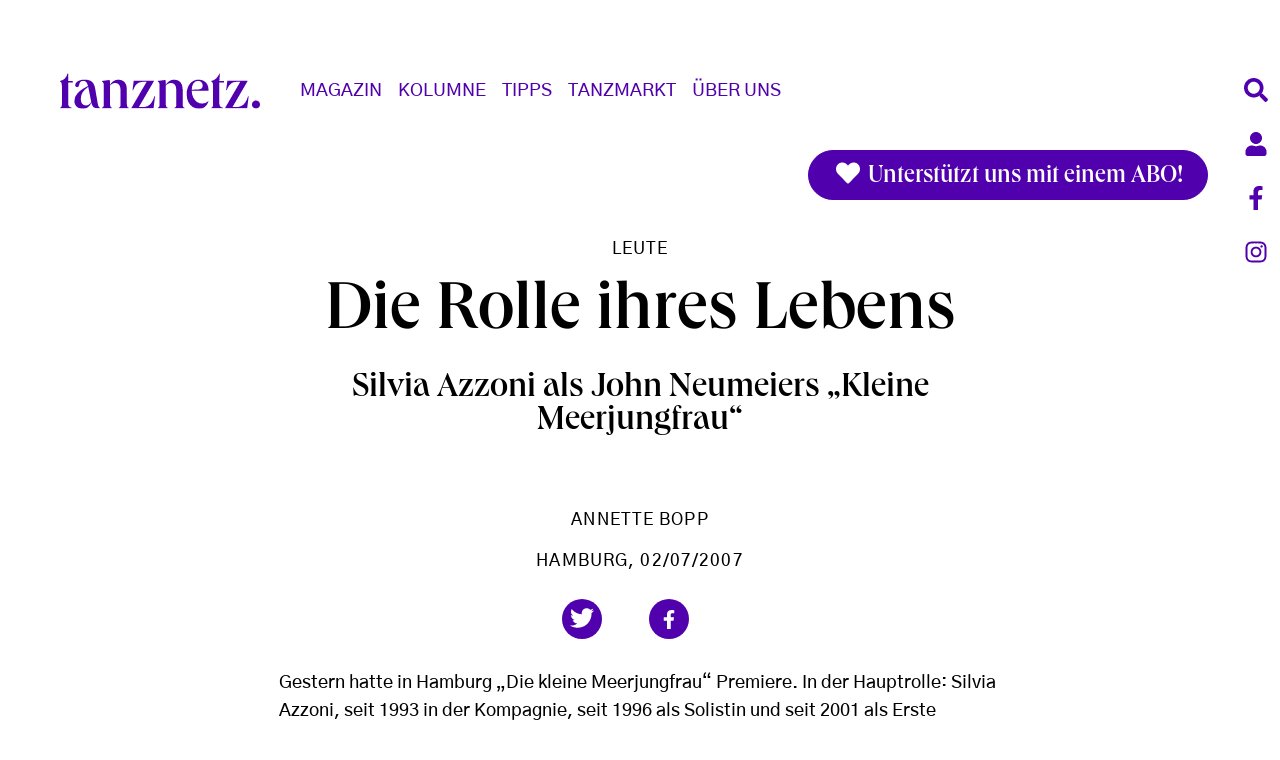

--- FILE ---
content_type: text/html; charset=UTF-8
request_url: https://www.tanznetz.de/de/article/2007/silvia-azzoni-john-neumeiers-kleine-meerjungfrau
body_size: 11838
content:

<!DOCTYPE html>
<html lang="de" dir="ltr" prefix="og: https://ogp.me/ns#" class="h-100">
  <head>
    <meta charset="utf-8" />
<script type="text/plain" id="cookies_matomo" data-cookieconsent="matomo">var _paq = _paq || [];(function(){var u=(("https:" == document.location.protocol) ? "https://matomo4.cylusion.com/" : "http://matomo4.cylusion.com/");_paq.push(["setSiteId", "4"]);_paq.push(["setTrackerUrl", u+"matomo.php"]);_paq.push(["setDoNotTrack", 1]);if (!window.matomo_search_results_active) {_paq.push(["trackPageView"]);}_paq.push(["setIgnoreClasses", ["no-tracking","colorbox"]]);_paq.push(["enableLinkTracking"]);var d=document,g=d.createElement("script"),s=d.getElementsByTagName("script")[0];g.type="text/javascript";g.defer=true;g.async=true;g.src=u+"matomo.js";s.parentNode.insertBefore(g,s);})();</script>
<meta name="robots" content="index, follow" />
<meta http-equiv="content-language" content="de" />
<link rel="canonical" href="https://www.tanznetz.de/de/article/2007/silvia-azzoni-john-neumeiers-kleine-meerjungfrau" />
<meta name="referrer" content="no-referrer" />
<meta property="og:site_name" content="tanznetz.de" />
<meta property="og:type" content="article" />
<meta property="og:url" content="https://www.tanznetz.de/de/article/2007/silvia-azzoni-john-neumeiers-kleine-meerjungfrau" />
<meta property="og:title" content="Silvia Azzoni John Neumeiers Kleine Meerjungfrau" />
<meta property="og:updated_time" content="2023-01-18T16:31:54+0100" />
<meta name="twitter:card" content="summary_large_image" />
<meta name="Generator" content="Drupal 10 (Thunder | https://www.thunder.org)" />
<meta name="MobileOptimized" content="width" />
<meta name="HandheldFriendly" content="true" />
<meta name="viewport" content="width=device-width, initial-scale=1.0" />
<script type="application/ld+json">{
    "@context": "https://schema.org",
    "@graph": [
        {
            "@type": "NewsArticle",
            "name": "Die Rolle ihres Lebens",
            "headline": "Silvia Azzoni John Neumeiers Kleine Meerjungfrau",
            "about": "Leute",
            "datePublished": "2007-07-02T02:00:00+0200",
            "dateModified": "2023-01-18T16:31:54+0100",
            "publisher": {
                "@type": "Organization",
                "name": "tanznetz.de",
                "url": "https://www.tanznetz.de/de"
            }
        }
    ]
}</script>
<link rel="icon" href="/themes/custom/tanznetz_bootstrap5/favicon.ico" type="image/vnd.microsoft.icon" />

    <title>Silvia Azzoni John Neumeiers Kleine Meerjungfrau</title>
    <link rel="stylesheet" media="all" href="/sites/default/files/css/css_S31_5CLAprr7wnPauBO_9O6iDWTYtA6TX8R5uTonfqQ.css?delta=0&amp;language=de&amp;theme=tanznetz_bootstrap5&amp;include=eJxtjlEOwjAMQy_UrV-cB6UjLYWmmerAtJ2eMSYxIX5sWc-SHVQN1mg8-UBgF745FQ1UOthcck1HIgxQYrhB9Z4ZfvcbWv-ub6Sxr9qESl7Y4Uotx-h37waVsbCtYIaxfLaN6lLZlvNhKmo1mhgq__nPyWfmCX7TXvTyKPwC2NlYeA" />
<link rel="stylesheet" media="all" href="/sites/default/files/css/css_Aq2qcbLcACymer5sx6x6xqxXlsMqLK2RMefn6zxuWn0.css?delta=1&amp;language=de&amp;theme=tanznetz_bootstrap5&amp;include=eJxtjlEOwjAMQy_UrV-cB6UjLYWmmerAtJ2eMSYxIX5sWc-SHVQN1mg8-UBgF745FQ1UOthcck1HIgxQYrhB9Z4ZfvcbWv-ub6Sxr9qESl7Y4Uotx-h37waVsbCtYIaxfLaN6lLZlvNhKmo1mhgq__nPyWfmCX7TXvTyKPwC2NlYeA" />

    <script type="application/json" data-drupal-selector="drupal-settings-json">{"path":{"baseUrl":"\/","pathPrefix":"de\/","currentPath":"node\/4327","currentPathIsAdmin":false,"isFront":false,"currentLanguage":"de"},"pluralDelimiter":"\u0003","suppressDeprecationErrors":true,"matomo":{"disableCookies":false,"trackColorbox":true,"trackMailto":true},"simpleads":{"current_node_id":"4327"},"cookies":{"cookiesjsr":{"config":{"cookie":{"name":"cookiesjsr","expires":31536000000,"domain":"tanznetz.de","sameSite":"Lax","secure":false},"library":{"libBasePath":"\/libraries\/cookiesjsr\/dist","libPath":"\/libraries\/cookiesjsr\/dist\/cookiesjsr.min.js","scrollLimit":250},"callback":{"method":"post","url":"\/de\/cookies\/consent\/callback.json","headers":[]},"interface":{"openSettingsHash":"#editCookieSettings","showDenyAll":true,"denyAllOnLayerClose":false,"settingsAsLink":false,"availableLangs":["en","de"],"defaultLang":"de","groupConsent":true,"cookieDocs":true}},"services":{"functional":{"id":"functional","services":[{"key":"functional","type":"functional","name":"Required functional","info":{"value":"\u003Ctable\u003E\r\n\t\u003Cthead\u003E\r\n\t\t\u003Ctr\u003E\r\n\t\t\t\u003Cth width=\u002215%\u0022\u003ECookie-Name\u003C\/th\u003E\r\n\t\t\t\u003Cth width=\u002215%\u0022\u003EStandard Ablaufzeit\u003C\/th\u003E\r\n\t\t\t\u003Cth\u003EBeschreibung\u003C\/th\u003E\r\n\t\t\u003C\/tr\u003E\r\n\t\u003C\/thead\u003E\r\n\t\u003Ctbody\u003E\r\n\t\t\u003Ctr\u003E\r\n\t\t\t\u003Ctd\u003E\u003Ccode dir=\u0022ltr\u0022 translate=\u0022no\u0022\u003ESSESS\u0026lt;ID\u0026gt;\u003C\/code\u003E\u003C\/td\u003E\r\n\t\t\t\u003Ctd\u003E1 Monat\u003C\/td\u003E\r\n\t\t\t\u003Ctd\u003EWenn Sie auf dieser Website eingeloggt sind, wird ein Session-Cookie ben\u00f6tigt, um Ihren Browser zu identifizieren und mit Ihrem Benutzerkonto im Server-Backend dieser Website zu verbinden.\u003C\/td\u003E\r\n\t\t\u003C\/tr\u003E\r\n\t\t\u003Ctr\u003E\r\n\t\t\t\u003Ctd\u003E\u003Ccode dir=\u0022ltr\u0022 translate=\u0022no\u0022\u003Ecookiesjsr\u003C\/code\u003E\u003C\/td\u003E\r\n\t\t\t\u003Ctd\u003E1 Jahr\u003C\/td\u003E\r\n\t\t\t\u003Ctd\u003EBeim ersten Besuch dieser Website wurden Sie um Ihr Einverst\u00e4ndnis zur Nutzung mehrerer Dienste (auch von Dritten) gebeten, die das Speichern von Daten in Ihrem Browser erfordern (Cookies, lokale Speicherung). Ihre Entscheidungen zu den einzelnen Diensten (Zulassen, Ablehnen) werden in diesem Cookie gespeichert und bei jedem Besuch dieser Website wieder verwendet.\u003C\/td\u003E\r\n\t\t\u003C\/tr\u003E\r\n\t\u003C\/tbody\u003E\r\n\u003C\/table\u003E\r\n","format":"full_html"},"uri":"","needConsent":false}],"weight":1},"tracking":{"id":"tracking","services":[{"key":"matomo","type":"tracking","name":"Matomo Analytics","info":{"value":"","format":"full_html"},"uri":"","needConsent":true},{"key":"recaptcha","type":"tracking","name":"reCAPTCHA","info":{"value":"","format":"full_html"},"uri":"","needConsent":true}],"weight":10},"video":{"id":"video","services":[{"key":"video","type":"video","name":"Video provided by YouTube, Vimeo","info":{"value":"","format":"full_html"},"uri":"","needConsent":true}],"weight":40}},"translation":{"_core":{"default_config_hash":"r0JMDv27tTPrhzD4ypdLS0Jijl0-ccTUdlBkqvbAa8A"},"langcode":"de","bannerText":"Wir verwenden auf dieser Website eine Auswahl an eigenen und fremden Cookies: Unverzichtbare Cookies, die f\u00fcr die Nutzung der Website erforderlich sind und funktionale Cookies, die f\u00fcr eine bessere Benutzerfreundlichkeit der Website sorgen. Wenn Sie \u0022ALLE AKZEPTIEREN\u0022 w\u00e4hlen, erkl\u00e4ren Sie sich mit der Verwendung aller Cookies einverstanden. Sie k\u00f6nnen jederzeit unter \u0022Einstellungen\u0022 einzelne Cookie-Typen akzeptieren und ablehnen sowie Ihre Zustimmung f\u00fcr die Zukunft widerrufen.","privacyPolicy":"Datenschutzrichtlinie","privacyUri":"\/de\/datenschutz","imprint":"Impressum","imprintUri":"\/de\/impressum","cookieDocs":"Cookie-Dokumentation","cookieDocsUri":"\/cookies\/documentation","officialWebsite":"Official website","denyAll":"Alles verweigern","alwaysActive":"St\u00e4ndig aktiv","settings":"Cookie-Einstellungen","acceptAll":"Alle akzeptieren","requiredCookies":"Erforderliche Cookies","cookieSettings":"Cookie-Einstellungen","close":"Schlie\u00dfen","readMore":"Weiterlesen","allowed":"Erlaubt","denied":"abgelehnt","settingsAllServices":"Einstellungen f\u00fcr alle Dienste","saveSettings":"Speichern","default_langcode":"en","disclaimerText":"Alle Cookie-Informationen k\u00f6nnen sich seitens der Dienstanbieter \u00e4ndern. Wir aktualisieren diese Informationen regelm\u00e4\u00dfig.","disclaimerTextPosition":"above","processorDetailsLabel":"Details zum verarbeitenden Unternehmen","processorLabel":"Firma","processorWebsiteUrlLabel":"Unternehmenswebsite","processorPrivacyPolicyUrlLabel":"Datenschutzerkl\u00e4rung des Unternehmens.","processorCookiePolicyUrlLabel":"Cookie-Erkl\u00e4rung des Unternehmens.","processorContactLabel":"Kontaktdaten zum Datenschutz","placeholderAcceptAllText":"Alle akzeptieren","functional":{"title":"Functional","details":"Cookies sind kleine Textdateien, die von Ihrem Browser auf Ihrem Ger\u00e4t abgelegt werden, um bestimmte Informationen zu speichern. Anhand der gespeicherten und zur\u00fcckgegebenen Informationen kann eine Website erkennen, dass Sie diese zuvor mit dem Browser auf Ihrem Endger\u00e4t aufgerufen und besucht haben. Wir nutzen diese Informationen, um die Website optimal nach Ihren Pr\u00e4ferenzen zu gestalten und anzuzeigen. Innerhalb dieses Prozesses wird nur das Cookie selbst auf Ihrem Ger\u00e4t identifiziert. Personenbezogene Daten werden nur nach Ihrer ausdr\u00fccklichen Einwilligung gespeichert oder wenn dies zwingend erforderlich ist, um die Nutzung des von uns angebotenen und von Ihnen in Anspruch genommenen Dienstes zu erm\u00f6glichen."},"tracking":{"title":"Tracking-Cookies","details":"Marketing-Cookies stammen von externen Werbeunternehmen (\u0022Third-Party-Cookies\u0022) und dienen dazu, Informationen \u00fcber die vom Nutzer besuchten Webseiten zu sammeln. Dies dient dem Zweck, zielgruppengerechte Inhalte und Werbung f\u00fcr den Nutzer zu erstellen und anzuzeigen."},"video":{"title":"Video","details":"Videoplattformen erlauben, Videoinhalte einzublenden und die Sichtbarkeit der Seite zu erh\u00f6hen."}}},"cookiesTexts":{"_core":{"default_config_hash":"r0JMDv27tTPrhzD4ypdLS0Jijl0-ccTUdlBkqvbAa8A"},"langcode":"de","bannerText":"Wir verwenden auf dieser Website eine Auswahl an eigenen und fremden Cookies: Unverzichtbare Cookies, die f\u00fcr die Nutzung der Website erforderlich sind und funktionale Cookies, die f\u00fcr eine bessere Benutzerfreundlichkeit der Website sorgen. Wenn Sie \u0022ALLE AKZEPTIEREN\u0022 w\u00e4hlen, erkl\u00e4ren Sie sich mit der Verwendung aller Cookies einverstanden. Sie k\u00f6nnen jederzeit unter \u0022Einstellungen\u0022 einzelne Cookie-Typen akzeptieren und ablehnen sowie Ihre Zustimmung f\u00fcr die Zukunft widerrufen.","privacyPolicy":"Datenschutzrichtlinie","privacyUri":"\/de\/datenschutz","imprint":"Impressum","imprintUri":"\/de\/impressum","cookieDocs":"Cookie-Dokumentation","cookieDocsUri":"\/cookies\/documentation","officialWebsite":"Official website","denyAll":"Alles verweigern","alwaysActive":"St\u00e4ndig aktiv","settings":"Cookie-Einstellungen","acceptAll":"Alle akzeptieren","requiredCookies":"Erforderliche Cookies","cookieSettings":"Cookie-Einstellungen","close":"Schlie\u00dfen","readMore":"Weiterlesen","allowed":"Erlaubt","denied":"abgelehnt","settingsAllServices":"Einstellungen f\u00fcr alle Dienste","saveSettings":"Speichern","default_langcode":"en","disclaimerText":"Alle Cookie-Informationen k\u00f6nnen sich seitens der Dienstanbieter \u00e4ndern. Wir aktualisieren diese Informationen regelm\u00e4\u00dfig.","disclaimerTextPosition":"above","processorDetailsLabel":"Details zum verarbeitenden Unternehmen","processorLabel":"Firma","processorWebsiteUrlLabel":"Unternehmenswebsite","processorPrivacyPolicyUrlLabel":"Datenschutzerkl\u00e4rung des Unternehmens.","processorCookiePolicyUrlLabel":"Cookie-Erkl\u00e4rung des Unternehmens.","processorContactLabel":"Kontaktdaten zum Datenschutz","placeholderAcceptAllText":"Alle akzeptieren"},"services":{"functional":{"uuid":"a3336e1d-3041-46f1-83b2-6be2a8588977","langcode":"de","status":true,"dependencies":[],"id":"functional","label":"Required functional","group":"functional","info":{"value":"\u003Ctable\u003E\r\n\t\u003Cthead\u003E\r\n\t\t\u003Ctr\u003E\r\n\t\t\t\u003Cth width=\u002215%\u0022\u003ECookie-Name\u003C\/th\u003E\r\n\t\t\t\u003Cth width=\u002215%\u0022\u003EStandard Ablaufzeit\u003C\/th\u003E\r\n\t\t\t\u003Cth\u003EBeschreibung\u003C\/th\u003E\r\n\t\t\u003C\/tr\u003E\r\n\t\u003C\/thead\u003E\r\n\t\u003Ctbody\u003E\r\n\t\t\u003Ctr\u003E\r\n\t\t\t\u003Ctd\u003E\u003Ccode dir=\u0022ltr\u0022 translate=\u0022no\u0022\u003ESSESS\u0026lt;ID\u0026gt;\u003C\/code\u003E\u003C\/td\u003E\r\n\t\t\t\u003Ctd\u003E1 Monat\u003C\/td\u003E\r\n\t\t\t\u003Ctd\u003EWenn Sie auf dieser Website eingeloggt sind, wird ein Session-Cookie ben\u00f6tigt, um Ihren Browser zu identifizieren und mit Ihrem Benutzerkonto im Server-Backend dieser Website zu verbinden.\u003C\/td\u003E\r\n\t\t\u003C\/tr\u003E\r\n\t\t\u003Ctr\u003E\r\n\t\t\t\u003Ctd\u003E\u003Ccode dir=\u0022ltr\u0022 translate=\u0022no\u0022\u003Ecookiesjsr\u003C\/code\u003E\u003C\/td\u003E\r\n\t\t\t\u003Ctd\u003E1 Jahr\u003C\/td\u003E\r\n\t\t\t\u003Ctd\u003EBeim ersten Besuch dieser Website wurden Sie um Ihr Einverst\u00e4ndnis zur Nutzung mehrerer Dienste (auch von Dritten) gebeten, die das Speichern von Daten in Ihrem Browser erfordern (Cookies, lokale Speicherung). Ihre Entscheidungen zu den einzelnen Diensten (Zulassen, Ablehnen) werden in diesem Cookie gespeichert und bei jedem Besuch dieser Website wieder verwendet.\u003C\/td\u003E\r\n\t\t\u003C\/tr\u003E\r\n\t\u003C\/tbody\u003E\r\n\u003C\/table\u003E\r\n","format":"full_html"},"consentRequired":false,"purpose":"","processor":"","processorContact":"","processorUrl":"","processorPrivacyPolicyUrl":"","processorCookiePolicyUrl":"","placeholderMainText":"This content is blocked because required functional cookies have not been accepted.","placeholderAcceptText":"Only accept required functional cookies"},"matomo":{"uuid":"e548e131-fbe5-481d-baa0-5f39eb697584","langcode":"de","status":true,"dependencies":{"enforced":{"module":["cookies_matomo"]}},"_core":{"default_config_hash":"MuR-RJ9O7-x8eNBQ4DQzKrOb4RKGHCB5_GPI12N7nS4"},"id":"matomo","label":"Matomo Analytics","group":"tracking","info":{"value":"","format":"full_html"},"consentRequired":true,"purpose":"","processor":"","processorContact":"","processorUrl":"","processorPrivacyPolicyUrl":"","processorCookiePolicyUrl":"","placeholderMainText":"This content is blocked because matomo analytics cookies have not been accepted.","placeholderAcceptText":"Nur Matomo Analytics Cookies akzeptieren"},"recaptcha":{"uuid":"8234128a-1b3d-48d1-8a26-604fb3cc662d","langcode":"de","status":true,"dependencies":{"enforced":{"module":["cookies_recaptcha"]}},"_core":{"default_config_hash":"kxnI6XQSVY9ud-USFv9E6xhRIvzJgOj0o7koRZ_dID4"},"id":"recaptcha","label":"reCAPTCHA","group":"tracking","info":{"value":"","format":"full_html"},"consentRequired":true,"purpose":"","processor":"","processorContact":"","processorUrl":"","processorPrivacyPolicyUrl":"","processorCookiePolicyUrl":"","placeholderMainText":"This content is blocked because recaptcha cookies have not been accepted.","placeholderAcceptText":"Nur reCaptcha Cookies akzeptieren"},"video":{"uuid":"6984f615-03ae-40ef-8bc2-f858956baca1","langcode":"de","status":true,"dependencies":{"enforced":{"module":["cookies_video"]}},"_core":{"default_config_hash":"GPtNd6ZPi4fG97dOAJdm_C7Siy9qarY7N93GidYZkRQ"},"id":"video","label":"Video provided by YouTube, Vimeo","group":"video","info":{"value":"","format":"full_html"},"consentRequired":true,"purpose":"","processor":"","processorContact":"","processorUrl":"","processorPrivacyPolicyUrl":"","processorCookiePolicyUrl":"","placeholderMainText":"This content is blocked because video provided by youtube, vimeo cookies have not been accepted.","placeholderAcceptText":"Nur Video Cookies akzeptieren"}},"groups":{"functional":{"uuid":"418d4466-d693-4cdd-a587-a467e1f7059e","langcode":"de","status":true,"dependencies":[],"id":"functional","label":"Functional","weight":1,"title":"Functional","details":"Cookies sind kleine Textdateien, die von Ihrem Browser auf Ihrem Ger\u00e4t abgelegt werden, um bestimmte Informationen zu speichern. Anhand der gespeicherten und zur\u00fcckgegebenen Informationen kann eine Website erkennen, dass Sie diese zuvor mit dem Browser auf Ihrem Endger\u00e4t aufgerufen und besucht haben. Wir nutzen diese Informationen, um die Website optimal nach Ihren Pr\u00e4ferenzen zu gestalten und anzuzeigen. Innerhalb dieses Prozesses wird nur das Cookie selbst auf Ihrem Ger\u00e4t identifiziert. Personenbezogene Daten werden nur nach Ihrer ausdr\u00fccklichen Einwilligung gespeichert oder wenn dies zwingend erforderlich ist, um die Nutzung des von uns angebotenen und von Ihnen in Anspruch genommenen Dienstes zu erm\u00f6glichen."},"performance":{"uuid":"8edce26d-e703-4732-a1ad-b50ddf876f21","langcode":"de","status":true,"dependencies":[],"_core":{"default_config_hash":"Jv3uIJviBj7D282Qu1ZpEQwuOEb3lCcDvx-XVHeOJpw"},"id":"performance","label":"Leistung","weight":30,"title":"Performance Cookies","details":"Performance-Cookies sammeln aggregierte Informationen dar\u00fcber, wie unsere Website genutzt wird. Dies dient dazu, die Attraktivit\u00e4t, den Inhalt und die Funktionalit\u00e4t zu verbessern. Diese Cookies helfen uns festzustellen, ob, wie oft und wie lange auf bestimmte Unterseiten unserer Website zugegriffen wird und f\u00fcr welche Inhalte sich die Nutzer besonders interessieren. Erfasst werden auch Suchbegriffe, Land, Region und ggf. der Ort, von dem aus auf die Website zugegriffen wird, sowie der Anteil der mobilen Endger\u00e4te, die f\u00fcr den Zugriff auf die Website genutzt werden. Wir verwenden diese Informationen, um statistische Berichte zu erstellen, die uns helfen, die Inhalte unserer Website auf Ihre Bed\u00fcrfnisse abzustimmen und unser Angebot zu optimieren."},"social":{"uuid":"f645c279-325f-4259-bd78-d131405cff35","langcode":"de","status":true,"dependencies":[],"_core":{"default_config_hash":"vog2tbqqQHjVkue0anA0RwlzvOTPNTvP7_JjJxRMVAQ"},"id":"social","label":"Soziale Plugins","weight":20,"title":"Soziale Plugins","details":"Kommentar Manager erleichtern die Organisation von Kommentaren und helfen dabei Spam zu verhindern."},"tracking":{"uuid":"40361727-5cdb-4b82-9726-d202614e93da","langcode":"de","status":true,"dependencies":[],"_core":{"default_config_hash":"_gYDe3qoEc6L5uYR6zhu5V-3ARLlyis9gl1diq7Tnf4"},"id":"tracking","label":"Nachverfolgung","weight":10,"title":"Tracking-Cookies","details":"Marketing-Cookies stammen von externen Werbeunternehmen (\u0022Third-Party-Cookies\u0022) und dienen dazu, Informationen \u00fcber die vom Nutzer besuchten Webseiten zu sammeln. Dies dient dem Zweck, zielgruppengerechte Inhalte und Werbung f\u00fcr den Nutzer zu erstellen und anzuzeigen."},"video":{"uuid":"be7a2ec3-34a6-43e8-ab7d-d00dad574561","langcode":"de","status":true,"dependencies":[],"_core":{"default_config_hash":"w1WnCmP2Xfgx24xbx5u9T27XLF_ZFw5R0MlO-eDDPpQ"},"id":"video","label":"Videos","weight":40,"title":"Video","details":"Videoplattformen erlauben, Videoinhalte einzublenden und die Sichtbarkeit der Seite zu erh\u00f6hen."}}},"statistics":{"data":{"nid":"4327"},"url":"\/core\/modules\/statistics\/statistics.php"},"ajaxTrustedUrl":{"\/de\/search":true},"user":{"uid":0,"permissionsHash":"a9bd5bcd7da7672fb7d7ea6ef280269529bb5b0fa3d6870133136daaa52377d4"}}</script>
<script src="/sites/default/files/js/js_lMTMZCYeiVCPpaGwfobEuMRH3S-Cv4DlHaui-8bIqX4.js?scope=header&amp;delta=0&amp;language=de&amp;theme=tanznetz_bootstrap5&amp;include=eJxtjkEOgzAMBD-UNKe-B5nUgVAnjuJFFby-qkrLhdOsZteSR1UYOrV7GP_RL-aFwAYXVZ-ZLRxcrP_UUAhaNFAl2ZCjuUN84WymnlMKB33U0oTBzkDI9rkIj742kttpHKjulbEP5zchaQW92LTwZT-JjiTesEmu0-WkMctlYZQFc1_f_b9o6w"></script>
<script src="/modules/contrib/cookies/js/cookiesjsr.conf.js?v=10.5.8" defer></script>
<script src="/libraries/cookiesjsr/dist/cookiesjsr-preloader.min.js?v=10.5.8" defer></script>

  </head>
  <body class="path-node page-node-type-article   d-flex flex-column h-100">
        <div class="visually-hidden-focusable skip-link p-3 container">
      <a href="#main-content" class="p-2">
        Direkt zum Inhalt
      </a>
    </div>
    
      <div class="dialog-off-canvas-main-canvas d-flex flex-column h-100" data-off-canvas-main-canvas>
    


<header>
  <div class="nav-right d-none d-lg-flex flex-lg-column">
    <a href="/search" class="btn"><i class="fas fa-search fa-fw"></i></a>
    <a href="/de/user/login" class="btn"><i class="fas fa-user fa-fw"></i></a>
    <a href="https://www.facebook.com/tanznetz" target="_blank" class="btn"><i class="fab fa-facebook-f fa-fw"></i></a>
    <a href="https://www.instagram.com/tanznetz.de/?hl=de" target="_blank" class="btn"><i class="fab fa-instagram fa-fw"></i></a>
    <a class="btn back-to-top mt-5" title="back to top" alt="back to top"><i class="fas fa-chevron-up fa-fw"></i></a>
  </div>

  

      <nav class="navbar navbar-main navbar-expand-lg navbar-light text-dark ">
      <div class="container d-flex">
          <div class="region region-nav-branding">
    <div id="block-tanznetz-bootstrap5-branding" class="block block-system block-system-branding-block">
  
    
  <div class="navbar-brand d-flex align-items-center">

    <a href="/de" title="Startseite" rel="home" class="site-logo d-block">
    <img src="/themes/custom/tanznetz_bootstrap5/logo.svg" alt="Startseite" />
  </a>
  

</div>
</div>

  </div>


        <button class="navbar-toggler collapsed" type="button" data-bs-toggle="offcanvas"
                data-bs-target="#navbarSupportedContent" aria-controls="navbarSupportedContent"
                aria-expanded="false" aria-label="Toggle navigation">
          <i class="icon-th"></i>
        </button>

        <div class="offcanvas offcanvas-end" tabindex="-1" id="navbarSupportedContent" aria-labelledby="navbarSupportedContentLabel">
          <div class="offcanvas-header">
            <h5 class="offcanvas-title" id="navbarSupportedContentLabel">
              <a href="/de" title="Startseite" rel="home" class="site-logo">
                <img src="/themes/custom/tanznetz_bootstrap5/logo.svg" alt="Startseite">
              </a>
            </h5>
            <button type="button" class="btn-close text-reset" data-bs-dismiss="offcanvas" aria-label="Close"></button>
          </div>
          <div class="offcanvas-body d-flex flex-column align-items-center align-items-lg-start">
              <div class="region region-nav-main">
    <nav aria-labelledby="block-tanznetz-bootstrap5-main-menu-menu" id="block-tanznetz-bootstrap5-main-menu" class="block block-menu navigation menu--main">
            
  <h5 class="visually-hidden" id="block-tanznetz-bootstrap5-main-menu-menu">Main navigation</h5>
  

        
            <ul data-block="nav_main" class="navbar-nav justify-content-end flex-wrap nav-level-0">
                        <li class="nav-item dropdown">
          <span class="nav-link dropdown-toggle" role="button" data-bs-toggle="dropdown" aria-expanded="false" title="Expand menu Magazin">Magazin</span>
                  <ul data-block="nav_main" class="dropdown-menu nav-level-1">
                        <li class="nav-item">
          <a href="/de/magazin_overview" class="dropdown-item" data-drupal-link-system-path="magazin_overview">Übersicht</a>
      </li>

                        <li class="nav-item">
          <a href="/de/news" class="dropdown-item" data-drupal-link-system-path="taxonomy/term/8">News</a>
      </li>

                        <li class="nav-item">
          <a href="/de/branche" class="dropdown-item" data-drupal-link-system-path="taxonomy/term/6025">Branche</a>
      </li>

                        <li class="nav-item">
          <a href="/de/kritik" class="dropdown-item" data-drupal-link-system-path="taxonomy/term/7">Kritik</a>
      </li>

                        <li class="nav-item">
          <a href="/de/leute" class="dropdown-item" data-drupal-link-system-path="taxonomy/term/1">Leute</a>
      </li>

                        <li class="nav-item">
          <a href="/de/thema" class="dropdown-item" data-drupal-link-system-path="taxonomy/term/3">Thema</a>
      </li>

                        <li class="nav-item">
          <a href="/de/education" class="dropdown-item" data-drupal-link-system-path="taxonomy/term/4">Education</a>
      </li>

                        <li class="nav-item">
          <a href="/de/blog" class="dropdown-item" data-drupal-link-system-path="taxonomy/term/6">Blog</a>
      </li>

                        <li class="nav-item">
          <a href="/de/media" class="dropdown-item" data-drupal-link-system-path="taxonomy/term/2">Media</a>
      </li>

                        <li class="nav-item">
          <a href="/de/international" class="dropdown-item" data-drupal-link-system-path="taxonomy/term/5">International</a>
      </li>

          </ul>
  
      </li>

                        <li class="nav-item dropdown">
          <span class="nav-link dropdown-toggle" role="button" data-bs-toggle="dropdown" aria-expanded="false" title="Expand menu Kolumne">Kolumne</span>
                  <ul data-block="nav_main" class="dropdown-menu nav-level-1">
                        <li class="nav-item">
          <a href="/de/koeglerjournal" title="koeglerjournal" class="dropdown-item" data-drupal-link-system-path="taxonomy/term/21">koegler.journal</a>
      </li>

                        <li class="nav-item">
          <a href="/de/article/2023/gert-weigelt-exklusiv-bei-tanznetzde" title="weigelt.web" class="dropdown-item" data-drupal-link-system-path="node/15854">weigelt.web</a>
      </li>

                        <li class="nav-item">
          <a href="/de/tanzlehrer-die-uns-bewegen" title="kapp-blog" class="dropdown-item" data-drupal-link-system-path="taxonomy/term/20">kapp.blog</a>
      </li>

          </ul>
  
      </li>

                        <li class="nav-item dropdown">
          <span class="nav-link dropdown-toggle" role="button" data-bs-toggle="dropdown" aria-expanded="false" title="Expand menu Tipps">Tipps</span>
                  <ul data-block="nav_main" class="dropdown-menu nav-level-1">
                        <li class="nav-item">
          <a href="/de/tipps_overview" title="Tipps Übersicht" class="dropdown-item" data-drupal-link-system-path="tipps_overview">Übersicht</a>
      </li>

                        <li class="nav-item">
          <a href="/de/premieren" class="dropdown-item" data-drupal-link-system-path="taxonomy/term/16">Premieren</a>
      </li>

                        <li class="nav-item">
          <a href="/de/kino" class="dropdown-item" data-drupal-link-system-path="taxonomy/term/18">Kino</a>
      </li>

                        <li class="nav-item">
          <a href="/de/streaming" class="dropdown-item" data-drupal-link-system-path="taxonomy/term/14">Streaming</a>
      </li>

                        <li class="nav-item">
          <a href="/de/ausstellungen" class="dropdown-item" data-drupal-link-system-path="taxonomy/term/15">Ausstellungen</a>
      </li>

                        <li class="nav-item">
          <a href="/de/vorankuendigungen" class="dropdown-item" data-drupal-link-system-path="taxonomy/term/12">Vorankündigungen</a>
      </li>

          </ul>
  
      </li>

                        <li class="nav-item dropdown">
          <span class="nav-link dropdown-toggle" role="button" data-bs-toggle="dropdown" aria-expanded="false" title="Expand menu Tanzmarkt">Tanzmarkt</span>
                  <ul data-block="nav_main" class="dropdown-menu nav-level-1">
                        <li class="nav-item">
          <a href="/de/offer" title="Job &amp; Börse" class="dropdown-item" data-drupal-link-system-path="offer">Job &amp; Börse</a>
      </li>

                        <li class="nav-item">
          <a href="/de/event" class="dropdown-item" data-drupal-link-system-path="event">Termine</a>
      </li>

                        <li class="nav-item">
          <a href="/de/ausbildungen" title="Ausbildungen" class="dropdown-item" data-drupal-link-system-path="taxonomy/term/5650">Ausbildungen</a>
      </li>

          </ul>
  
      </li>

                        <li class="nav-item dropdown">
          <span class="nav-link dropdown-toggle" role="button" data-bs-toggle="dropdown" aria-expanded="false" title="Expand menu Über Uns">Über Uns</span>
                  <ul data-block="nav_main" class="dropdown-menu nav-level-1">
                        <li class="nav-item">
          <a href="/de/ueberuns" class="dropdown-item" data-drupal-link-system-path="node/14869">Konzept</a>
      </li>

                        <li class="nav-item">
          <a href="/de/team" class="dropdown-item" data-drupal-link-system-path="node/14870">Team</a>
      </li>

                        <li class="nav-item">
          <a href="/de/history" title="Die Geschichte von tanznetz" class="dropdown-item" data-drupal-link-system-path="node/14872">Geschichte</a>
      </li>

                        <li class="nav-item">
          <a href="/de/partner" title="Partner werden" class="dropdown-item" data-drupal-link-system-path="taxonomy/term/11">Partner</a>
      </li>

                        <li class="nav-item">
          <a href="https://steadyhq.com/de/tanznetz/about" title="tanznetz Unterstützer-Abos buchen" class="dropdown-item">unterstützen</a>
      </li>

                        <li class="nav-item">
          <a href="/de/mediadaten" title="Werbung schalten" class="dropdown-item" data-drupal-link-system-path="node/14880">werben</a>
      </li>

          </ul>
  
      </li>

          </ul>
  



  </nav>

  </div>

            <div class="offcanvas-additional-content">
              <div class="views-exposed-form block d-flex justify-content-center block-views block-views-exposed-filter-blocksite-search-page-2" data-drupal-selector="views-exposed-form-site-search-page-2">
      <form action="/de/search" method="get" id="views-exposed-form-site-search-page-2" accept-charset="UTF-8">
  <div class="input-group">
  <span class="input-group-text"></span>
  <input placeholder="Suche" data-drupal-selector="edit-search-api-fulltext" type="text" id="edit-search-api-fulltext" name="search_api_fulltext" value="" size="30" maxlength="128" class="form-text form-control">
  <button data-drupal-selector="edit-submit-site-search" type="submit" id="edit-submit-site-search" value="Search" class="button js-form-submit form-submit btn btn-primary"><i class="fas fa-search fa-fw"></i></button>
  
</div>

</form>

  </div>

                <div class="region region-nav-additional">
    <nav aria-labelledby="block-tanznetz-bootstrap5-account-menu-menu" id="block-tanznetz-bootstrap5-account-menu" class="block block-menu navigation menu--account">
            
  <h5 class="visually-hidden" id="block-tanznetz-bootstrap5-account-menu-menu">User account menu</h5>
  

        
        <ul data-block="nav_additional" class="nav navbar-nav">
            <li class="nav-item text-align-center">
      <a href="/de/user/login" class="nav-link" data-drupal-link-system-path="user/login">Anmelden</a>
          </li>
  </ul>
  


  </nav>

  </div>

            </div>
          </div>
        </div>




      </div>
    </nav>
  
</header>

<main role="main">
  <a id="main-content" tabindex="-1"></a>  
  
  
  
  
      <div  class="mb-4 container">
      <div class="row g-0">
        <div id="steady" class="sticky-top my-3">
          <div class="container mb-4">
            <a href="https://steadyhq.com/de/tanznetz/about" class="btn btn-primary float-end px-4 pt-2 pb-1" target="_blank"><i class="fas fa-heart fa-fw"></i> Unterstützt uns mit einem ABO!</a>
          </div>
        </div>
                <div class="order-1 order-lg-2 col-12">
            <div class="region region-content">
    <div data-drupal-messages-fallback class="hidden"></div>
<div id="block-tanznetz-bootstrap5-content" class="block block-system block-system-main-block">
  
    
      
<article class="node node--type-article node--promoted node--view-mode-full">

  <div class="node__content node__content__article">
    
    <div class="container field field--name-title field--type-string field--label-hidden">
      <div class="row justify-content-center">
        <div class="col col-lg-8 text-align-center">
          <div class="field field--name-field-channels field__items">
              <a href="/de/leute" hreflang="de">Leute</a>

            
          </div>
          
              <h1 class="page-title">Die Rolle ihres Lebens</h1>

          
          <p class="page-subtitle">Silvia Azzoni als John Neumeiers „Kleine Meerjungfrau“</p>
          <p class="page-teaser"></p>
        </div>
      </div>
    </div>

    
      <div class="container field field--name-field-author field--type-entity-reference field--label-hidden field__items">
  <div class="row justify-content-center">
    <div class="col col-lg-8 text-align-center">
          <a href="/de/author/annette-bopp" hreflang="de">Annette Bopp</a>
        </div>
  </div>
</div>

      
<div class="row justify-content-center">
  <div class="col col-lg-8 text-align-center">
      <div class="container field field--name-field-location field--type-string field--label-hidden field__item">Hamburg<span class="field--name-field-created-at">, 02/07/2007</span></div>
    </div>
</div>

      
<div class="container">
  <div class="row justify-content-center">
    <div class="col col-lg-8">
      <div class="shariff d-flex justify-content-center"   data-url="https://www.tanznetz.de/de/article/2007/silvia-azzoni-john-neumeiers-kleine-meerjungfrau" data-title="Silvia Azzoni John Neumeiers Kleine Meerjungfrau" data-services="[&quot;twitter&quot;,&quot;facebook&quot;]" data-theme="colored" data-css="complete" data-orientation="horizontal" data-mail-url="mailto:" data-button-style="icon" data-lang="de">
        
                
      </div>
    </div>
  </div>
</div>


              <div class="field field--name-field-paragraphs field--type-entity-reference-revisions field--label-hidden field__items">
          <div class="field__item">
            <div class="container paragraph paragraph--type--text paragraph--view-mode--default">
              <div class="row justify-content-center">
                <div class="col col-lg-8 text-align-left">
                  <div class="clearfix text-formatted field field--name-field-text field--type-text-long field--label-hidden field__item premium-teaser-fade-out">
                    <p><span><span><span><span><span><span><span><span><span>Gestern hatte in Hamburg „Die kleine Meerjungfrau“ Premiere. In der Hauptrolle: Silvia Azzoni, seit 1993 in der Kompagnie, seit 1996 als Solistin und seit 2001 als Erste Solistin. Die überaus zierliche Tänzerin ist bekannt für ihren Perfektionismus und prädestiniert für eine Vielzahl von anspruchsvollen Rollen. So brilliert sie seit Jahren als wunderbar naiv-verspielte Marie in Neumeiers „Nussknacker“, besticht als fröhlich-freche „Fille mal gardée“, oder jüngst in der Wiederaufnahme von „A Cinderella Story“ als trotziges Aschenputtel.
                  </div>
                </div>
              </div>
            </div>
          </div>
        </div>
      
      <div class="container steadyRestricted mx-auto my-5">
  <div class="d-flex justify-content-center steadyRestrictedLogo mx-auto">
    <img src="/themes/custom/tanznetz_bootstrap5/img/premium.svg" alt="Logo t+">
  </div>
  <div class="d-flex flex-column justify-content-center align-content-center mx-auto px-5">
    <div class="block block-block-content block-block-content21281b8e-e75d-4fa0-9c6f-060d754e8a8c">
  
    
      
            <div class="clearfix text-formatted field field--name-field-description field--type-text-long field--label-hidden field__item"><p><strong>Sie möchten diesen Archiv-Text in voller Länge weiterlesen?</strong></p><p>Dann unterstützen Sie bitte die Arbeit der tanznetz-Redaktion mit einem Abo bei Steady - damit Sie unbegrenzten Zugriff auf viele exklusive Archiv-Titel erhalten<em> (Monats- oder Jahresmitgliedschaften möglich)</em>.</p><p><a href="https://steadyhq.com/de/tanznetz/about" target="_blank"><strong>JETZT MEHR ÜBER DIE TANZNETZ-ABO'S BEI STEADY ERFAHREN!</strong></a></p><p>Sie haben bereits ein Steady-Abo für tanznetz <strong>und </strong>sind auf tanznetz.de als User*in registriert? Dann loggen Sie sich bitte <a href="https://www.tanznetz.de/de/user/login">hier</a> bei tanznetz ein.</p><p>Sie haben Fragen oder Probleme? Dann schreiben Sie bitte eine E-Mail an <a href="mailto:service@tanznetz.de">service@tanznetz.de</a>.</p><p>Vielen Dank für Ihre Unterstützung,</p><p>Ihre tanznetz Redaktion.</p><p><em>tanznetz ist ein Fachmagazin im Internet. Wir werden nicht öffentlich gefördert und ermöglichen unseren Leser*innen trotzdem die ersten 7 Tage kostenlosen Zugang zu allen Texten. Damit dies so bleiben kann, brauchen wir Sie!</em></p></div>
      
  </div>

  </div>
</div>


    
  </div>

  
</article>

  </div>
<div class="views-element-container container block block-views block-views-blocksimilar-articles-block-1" id="block-views-block-similar-articles">
  <div class="row g-0 justify-content-center">
    <div class="col-12 col-lg-8">
      
              <h2 class="title text-align-center">Ähnliche Artikel</h2>
            
              <p class="text-align-center">basierend auf den Schlüsselwörtern</p>
        <p class="text-align-center similar-article__tags">
                      <a href="/de/tags/neumeier">Neumeier</a>
                      <a href="/de/tags/azzoni">Azzoni</a>
                      <a href="/de/tags/hamburg-ballett">Hamburg Ballett</a>
                      <a href="/de/tags/auerbach">Auerbach</a>
                  </p>
          </div>
  </div>
      <div data-block="content"><div class="view view-similar-articles view-id-similar_articles view-display-id-block_1 js-view-dom-id-b880b0ba3516738502257808fd7059abfb0aa66ea891c6fe645ab6dd0691998d">
  
    
      
      <div class="view-content">
      <div class="similar-articles row g-0 justify-content-center">
      <div class="col-12 col-lg-8">
      <div class="similar-article__container">
  <span class="similar-article__channels">
      <a href="/de/international" hreflang="de">International</a> / <a href="/de/thema" hreflang="de">Thema</a>
      </span>
  <h2 class="similar-article__title">
    <a href="/de/article/2025/historic-season-hamburg-ballet" hreflang="de">A Lesson for the Future </a>
  </h2>
  <a href="/de/article/2025/historic-season-hamburg-ballet">
    <p class="similar-article__subtitle">Looking back on a historic season of the Hamburg Ballet</p>
    <p class="similar-article__teaser">The failure of Demis Volpi also highlights the pitfalls of sensationalist journalism fuelled by rumours. </p>
    <span class="similar-article__created"><time datetime="2025-07-15T11:12:21+02:00" class="datetime">15/07/2025</time>
</span>
  </a>
  <span class="similar-article__author">von <a href="/de/author/annette-bopp" hreflang="de">Annette Bopp</a></span>
</div>

    </div>
      <div class="col-12 col-lg-8">
      <div class="similar-article__container">
  <span class="similar-article__channels">
      <a href="/de/kritik" hreflang="de">Kritik</a> / <a href="/de/leute" hreflang="de">Leute</a>
      </span>
  <h2 class="similar-article__title">
    <a href="/de/article/2024/ende-der-intendanz-john-neumeiers" hreflang="de">Abschluss einer Ära </a>
  </h2>
  <a href="/de/article/2024/ende-der-intendanz-john-neumeiers">
    <p class="similar-article__subtitle">Mit den Hamburger Ballett-Tagen endet die Intendanz John Neumeiers</p>
    <p class="similar-article__teaser">Es war eine zweiwöchige Riesenwelle der Publikumsverehrung für den scheidenden Chefchoreografen. Jetzt steht der Wechsel zu Demis Volpi bevor. Spannende Zeiten. </p>
    <span class="similar-article__created"><time datetime="2024-07-16T09:41:48+02:00" class="datetime">16/07/2024</time>
</span>
  </a>
  <span class="similar-article__author">von <a href="/de/author/annette-bopp" hreflang="de">Annette Bopp</a></span>
</div>

    </div>
      <div class="col-12 col-lg-8">
      <div class="similar-article__container">
  <span class="similar-article__channels">
      <a href="/de/leute" hreflang="de">Leute</a> / <a href="/de/news" hreflang="de">News</a>
      </span>
  <h2 class="similar-article__title">
    <a href="/de/article/2023/jetzt-auch-ehrenmitglied" hreflang="de">Jetzt auch Ehrenmitglied</a>
  </h2>
  <a href="/de/article/2023/jetzt-auch-ehrenmitglied">
    <p class="similar-article__subtitle">John Neumeier als Ehrenmitglied der Hamburgischen Staatsoper ausgezeichnet</p>
    <p class="similar-article__teaser">Kultursenator Carsten Brosda überreichte John Neumeier die Urkunde bei der Jubiläumsgala des Hamburg Ballett</p>
    <span class="similar-article__created"><time datetime="2023-06-30T12:17:55+02:00" class="datetime">30/06/2023</time>
</span>
  </a>
  <span class="similar-article__author">von <a href="/de/author/pressetext" hreflang="de">Pressetext</a></span>
</div>

    </div>
      <div class="col-12 col-lg-8">
      <div class="similar-article__container">
  <span class="similar-article__channels">
      <a href="/de/kritik" hreflang="de">Kritik</a> / <a href="/de/thema" hreflang="de">Thema</a>
      </span>
  <h2 class="similar-article__title">
    <a href="/de/article/2023/eroeffnung-hamburger-ballett-tage-romeo-und-julia" hreflang="de">Ein Triumph der Jugend </a>
  </h2>
  <a href="/de/article/2023/eroeffnung-hamburger-ballett-tage-romeo-und-julia">
    <p class="similar-article__subtitle">John Neumeier eröffnet die 48. Hamburger Ballett-Tage mit „Romeo und Julia“</p>
    <p class="similar-article__teaser">Ein 52 Jahre alter Klassiker, aktueller und frischer als je zuvor. Das liegt vor allem an der erst 15-jährigen Julia und ihrem nicht minder blutjungen Romeo. Das Wagnis gelang – der Jubel in der Staatsoper war immens. </p>
    <span class="similar-article__created"><time datetime="2023-06-13T15:06:40+02:00" class="datetime">13/06/2023</time>
</span>
  </a>
  <span class="similar-article__author">von <a href="/de/author/annette-bopp" hreflang="de">Annette Bopp</a></span>
</div>

    </div>
      <div class="col-12 col-lg-8">
      <div class="similar-article__container">
  <span class="similar-article__channels">
      <a href="/de/kritik" hreflang="de">Kritik</a> / <a href="/de/media" hreflang="de">Media</a>
      </span>
  <h2 class="similar-article__title">
    <a href="/de/article/2022/dem-anlass-nicht-angemessen" hreflang="de">Dem Anlass nicht angemessen</a>
  </h2>
  <a href="/de/article/2022/dem-anlass-nicht-angemessen">
    <p class="similar-article__subtitle">Eher Masse statt Klasse: Das Fotobuch „50 Jahre Hamburg Ballett John Neumeier“ </p>
    <p class="similar-article__teaser">Der Fotoband anlässlich des 50-jährigen Jubiläums des Hamburger Ballettintendanten ist leider kein wirklicher Spiegel seines Schaffens, sondern ein aneinander gestückeltes Sammelsurium von Bildern.</p>
    <span class="similar-article__created"><time datetime="2022-11-10T15:56:35+01:00" class="datetime">10/11/2022</time>
</span>
  </a>
  <span class="similar-article__author">von <a href="/de/author/annette-bopp" hreflang="de">Annette Bopp</a></span>
</div>

    </div>
  </div>

    </div>
  
          </div>
</div>

  </div>
<div id="block-cookiesui" class="block block-cookies block-cookies-ui-block">
  
    
        
<div id="cookiesjsr"></div>

  </div>

  </div>

        </div>
              </div>
    </div>
  </main>

<footer class="mt-auto   footer-dark text-light bg-primary">
  <div class="container">
      <div class="region region-footer">
    <div class="row justify-content-center">
      <div class="col-12 col-lg-6 text-align-center footer-newsletter">
        <h3>Abonnieren Sie unseren Newsletter</h3>
        <a href="/newsletterregistrierung" class="btn btn-primary btn-lg" role="button">hier anmelden<i> → </i></a>
      </div>
    </div>
    <nav aria-labelledby="block-tanznetz-bootstrap5-footer-menu" id="block-tanznetz-bootstrap5-footer" class="block block-menu navigation menu--footer">
            
  <h5 class="visually-hidden" id="block-tanznetz-bootstrap5-footer-menu">Footer menu</h5>
  

        
            <div data-block="footer" class="nav navbar-nav">
      <div class="row">
        <div class="col-6">
          <div class="row">
            <div class="col-12 col-lg-6">
                              <li class="nav-item">
                  <a href="/de/impressum" title="Impressum" class="nav-link" data-drupal-link-system-path="node/14873">Impressum</a>
                </li>
                              <li class="nav-item">
                  <a href="/de/partner" title="Partner" class="nav-link" data-drupal-link-system-path="taxonomy/term/11">Partner</a>
                </li>
                              <li class="nav-item">
                  <a href="/de/kontakt" class="nav-link" data-drupal-link-system-path="node/14874">Kontakt</a>
                </li>
                          </div>
            <div class="col-12 col-lg-6">
                              <li class="nav-item">
                  <a href="/de/datenschutz" title="Datenschutz" class="nav-link" data-drupal-link-system-path="node/14888">Datenschutz</a>
                </li>
                              <li class="nav-item">
                  <a href="#editCookieSettings" title="Cookies" class="nav-link">Cookies</a>
                </li>
                              <li class="nav-item">
                  <a href="/de/mediadaten" title="Werbung buchen" class="nav-link" data-drupal-link-system-path="node/14880">Werbung buchen</a>
                </li>
                          </div>
          </div>
        </div>
        <div class="col-6">
          <div class="row">
            <div class="col-12 col-lg-6">
                              <li class="nav-item">
                  <a href="https://steadyhq.com/de/tanznetz/about" title="tanznetz Unterstützer-Abos buchen!" class="nav-link">Unterstützer Abos</a>
                </li>
                              <li class="nav-item">
                  <a href="/de/search" title="Suche" class="nav-link" data-drupal-link-system-path="search">Suche</a>
                </li>
                          </div>
            <div class="col-12 col-lg-6">
                              <li class="nav-item">
                  <a href="/de/user/login" class="nav-link">Login</a>
                </li>
                <li class="nav-item">
                  <a href="/de/user/register" class="nav-link">Registrieren</a>
                </li>
                <li class="nav-item">
                  <a href="/de/user/password" class="nav-link">Passwort zurücksetzen</a>
                </li>
                          </div>
          </div>
        </div>
      </div>
    </div>
  


  </nav>

    <div class="row justify-content-center footer-copyright">
      <div class="col-12 text-align-center py-4">
        <a href="https://www.facebook.com/tanznetz" target="_blank" class="btn btn-lg"><i class="fab fa-facebook-f"></i></a>
        <a href="https://www.instagram.com/tanznetz.de/?hl=de" target="_blank" class="btn btn-lg"><i class="fab fa-instagram"></i></a>
      </div>
      <div class="col-12 text-align-center">
        <p>&copy; 1996 - 2026 tanznetz.de</p>
      </div>
    </div>
  </div>

  </div>
</footer>

  </div>

    
    <script src="/sites/default/files/js/js_Y7L-qU8Lif3ru2eaV2QOhdKGG5fAM0uqGQNooXZDZIk.js?scope=footer&amp;delta=0&amp;language=de&amp;theme=tanznetz_bootstrap5&amp;include=eJxtjkEOgzAMBD-UNKe-B5nUgVAnjuJFFby-qkrLhdOsZteSR1UYOrV7GP_RL-aFwAYXVZ-ZLRxcrP_UUAhaNFAl2ZCjuUN84WymnlMKB33U0oTBzkDI9rkIj742kttpHKjulbEP5zchaQW92LTwZT-JjiTesEmu0-WkMctlYZQFc1_f_b9o6w"></script>
<script src="/themes/custom/tanznetz_bootstrap5/js/peel.js?v=0.x"></script>
<script src="/themes/custom/tanznetz_bootstrap5/js/sailthru.js?v=0.x"></script>

  </body>
</html>


--- FILE ---
content_type: application/javascript
request_url: https://www.tanznetz.de/sites/default/files/js/js_lMTMZCYeiVCPpaGwfobEuMRH3S-Cv4DlHaui-8bIqX4.js?scope=header&delta=0&language=de&theme=tanznetz_bootstrap5&include=eJxtjkEOgzAMBD-UNKe-B5nUgVAnjuJFFby-qkrLhdOsZteSR1UYOrV7GP_RL-aFwAYXVZ-ZLRxcrP_UUAhaNFAl2ZCjuUN84WymnlMKB33U0oTBzkDI9rkIj742kttpHKjulbEP5zchaQW92LTwZT-JjiTesEmu0-WkMctlYZQFc1_f_b9o6w
body_size: 9664
content:
/* @license GPL-2.0-or-later https://www.drupal.org/licensing/faq */
window.drupalTranslations={"strings":{"":{"Default":"Default","Title":"Title","Apply":"Suchen","ID":"ID","Accept all cookies":"Alle Cookies akzeptieren","Only accept @service cookies.":"Nur @service-Cookies akzeptieren.","Disabled":"Deaktiviert","Enabled":"Aktiviert","Previous":"Vorherige","Path: !uri":"Pfad: !uri","Edit media":"Medien bearbeiten","Ok":"Ok","Date":"Datum","Edit":"Bearbeiten","HTTP Result Code: !status":"HTTP-R\u00fcckgabe-Code: !status","(active tab)":"(aktiver Reiter)","Edit Link":"Link bearbeiten","Split Text":"Text teilen","An AJAX HTTP request terminated abnormally.":"Eine AJAX-Anfrage ist abnormal beendet worden.","Alternative text":"Alternativer Text","Debugging information follows.":"Im Folgenden finden Sie Debugging-Informationen.","@displayWidth@width by @displayHeight, @dpi, @orientation":"@displayWidth@width x @displayHeight, @dpi, @orientation","CustomMessage: !customMessage":"Benutzerdefinierte Nachricht: !customMessage","@label":"@label","You have unsaved changes.":"Es sind nicht gespeicherte \u00c4nderungen vorhanden.","ResponseText: !responseText":"Antworttext: !responseText","The toolbar cannot be set to a horizontal orientation when it is locked.":"Die Toolbar kann nicht horizontal angeordnet werden, wenn Sie gesperrt ist.","@action @title configuration options":"@action @title Konfigurationseinstellungen","Decorative image":"Dekoratives Bild","Cropping applied.":"Bildausschnitt \u00fcbernommen.","Add":"Hinzuf\u00fcgen","Discard":"Verwerfen","Show item descriptions":"Elementbeschreibungen anzeigen","Hide item descriptions":"Elementbeschreibungen ausblenden","Expand layout to include item descriptions.":"Darstellung durch Beschreibungen erweitern.","Compress layout by hiding item descriptions.":"Kompakte Darstellung durch das Ausblenden von Beschreibungen.","Your changes will be lost if you leave the page without saving.":"Die vorgenommenen \u00c4nderungen werden verworfen, wenn die Seite ohne Speichern verlassen wird.","b":"b","KB":"KB","Remove file":"Datei entfernen","MB":"MB","TB":"TB","GB":"GB","Add group":"Gruppe hinzuf\u00fcgen","Not published":"Nicht ver\u00f6ffentlicht","Loading...":"Wird geladen...","The response failed verification so will not be processed.":"Die Verifizierung der Antwort ist fehlgeschlagen, deshalb wird die Verarbeitung nicht fortgef\u00fchrt.","Values":"Werte","Tray @action.":"Aufklappbare Einstellungsleiste @action.","button":"Button","Remove group":"Gruppe entfernen","Not in menu":"Nicht im Men\u00fc","By @name on @date":"Von @name am @date","Drag to re-order":"Ziehen, um die Reihenfolge zu \u00e4ndern","@count contextual link\u0003@count contextual links":"@count Kontextlink\u0003@count Kontextlinks","Landscape":"Querformat","Show description":"Beschreibung anzeigen","New group":"Neue Gruppe","Requires a title":"Ben\u00f6tigt einen Titel","Edit summary":"Zusammenfassung bearbeiten","Restricted to certain pages":"Auf bestimmte Seiten eingeschr\u00e4nkt","Hide summary":"Zusammenfassung ausblenden","Don\u0027t display post information":"Beitragsinformationen nicht anzeigen","Apply (this display)":"Anwenden (diese Anzeige)","Hide description":"Beschreibung ausblenden","@count styles configured":"@count Stile konfiguriert","Available buttons":"Verf\u00fcgbare Buttons","Active toolbar":"Aktive Werkzeugleiste","No styles configured":"Keine Stile konfiguriert","Uploads disabled":"Uploads deaktiviert","Uploads enabled, max size: @size @dimensions":"Hochladen erlaubt, maximale Gr\u00f6\u00dfe: @size @dimensions","Button group name":"Button-Gruppen-Name","Please provide a name for the button group.":"Bitte einen Namen f\u00fcr die Button-Gruppe eingeben.","Editing the name of the \u0022@groupName\u0022 button group in a dialog.":"Namen der Button-Gruppe \u0022@groupName\u0022 in einem Dialogfenster bearbeiten.","Editing the name of the new button group in a dialog.":"Namen der Button-Gruppe in einem Dialogfenster bearbeiten.","Hide group names":"Gruppennamen ausblenden","Place a button to create a new button group.":"Einen Button hinzuf\u00fcgen, um eine neue Button-Gruppe zu erstellen.","Add a CKEditor button group to the end of this row.":"Eine CKEditor-Button-Gruppe am Ende dieser Zeile hinzuf\u00fcgen.","@groupName button group in position @position of @positionCount in row @row of @rowCount.":"@groupName Button-Gruppe in Position @position von @positionCount in Zeile @row von @rowCount.","Press the down arrow key to create a new row.":"Pfeil-nach-unten-Taste benutzen um eine neue Zeile zu erzeugen.","@name @type.":"@name @type.","Press the down arrow key to activate.":"Zum Aktivieren Pfeil-nach-Unten-Taste benutzen.","@name @type in position @position of @positionCount in @groupName button group in row @row of @rowCount.":"@name @type in position @position of @positionCount in @groupName button group in row @row of @rowCount.","Press the down arrow key to create a new button group in a new row.":"Pfeil-nach-unten-Taste benutzen, um eine neue Schaltfl\u00e4chengruppe in einer neuen Zeile zu erzeugen.","This is the last group. Move the button forward to create a new group.":"Dies ist die letzte Gruppe. Pfeil-nach-Rechts-Taste benutzen um eine neue Gruppe zu erzeugen.","The \u0022@name\u0022 button is currently enabled.":"Der Button \u201e@name\u201c ist derzeit aktiviert.","Use the keyboard arrow keys to change the position of this button.":"Verwenden Sie die Pfeiltasten der Tastatur, um die Position dieses Buttons zu \u00e4ndern.","Press the up arrow key on the top row to disable the button.":"In der obersten Zeile kann mit einem Druck auf den Pfeil nach oben die Schaltfl\u00e4che deaktiviert werden.","The \u0022@name\u0022 button is currently disabled.":"Der Button \u201e@name\u201c ist derzeit deaktiviert.","Use the down arrow key to move this button into the active toolbar.":"Benutzen Sie die \u201ePfeil nach unten\u201c -Taste um die Schaltfl\u00e4che in die aktive Werkzeugleiste zu verschieben.","Separators are used to visually split individual buttons.":"Trennzeichen werden verwendet, um Buttons grafisch voneinander abzusetzen.","This @name is currently disabled.":"Dieser @name ist momentan inaktiv.","Use the down arrow key to move this separator into the active toolbar.":"Benutzen Sie die \u201ePfeil nach unten\u201c -Taste um den Separator in die aktive Werkzeugleiste zu verschieben.","This @name is currently enabled.":"Dieser @name ist momentan aktiv.","Use the keyboard arrow keys to change the position of this separator.":"Pfeil-Tasten benutzen um die Position dieses Seperators zu \u00e4ndern.","You may add multiple separators to each button group.":"Sie k\u00f6nnen mehrere Separatoren zu jeder Schaltfl\u00e4chengruppe hinzuf\u00fcgen.","Button divider":"Trennelement","Change text format?":"Textformat \u00e4ndern?","Hide row weights":"Zeilenreihenfolge ausblenden","Move in any direction":"Bewegung in jede Richtung","Change order":"Reihenfolge \u00e4ndern","CTRL+Left click will prevent this dialog from showing and proceed to the clicked link.":"Strg-Linkklick verhindert dass dieser Dialog angezeigt wird und geht auf den angeklickten Link.","Leave preview?":"Vorschau verlassen?","Wrapping":"Umbrechend","Leave preview":"Vorschau verlassen","This content is blocked because @service cookies have not been accepted.":"Dieser Inhalt ist blockiert, weil die @service-Cookies nicht akzeptiert wurden.","Only accept @service cookies":"Nur \u0022@service\u0022 Cookies akzeptieren","Tabbing is constrained to a set of @contextualsCount and the edit mode toggle.":"Tabulatornavigation ist auf eine Gruppe von @contextualsCount und den Bearbeitungsmodusumschalter beschr\u00e4nkt.","Portrait":"Hochformat","Divider":"Trennstrich","Show table cells that were hidden to make the table fit within a small screen.":"Zeige die Tabellenzellen, die ausgeblendet wurden, um die Tabelle auf kleinen Bildschirmen anzeigen zu k\u00f6nnen.","Select all rows in this table":"Alle Zeilen dieser Tabelle ausw\u00e4hlen","Alias: @alias":"Alias: @alias","Select all media":"Alle Medien ausw\u00e4hlen","All @count items selected":"Alle @count Eintr\u00e4ge ausgew\u00e4hlt","Zero items selected":"Es wurde kein Eintrag ausgew\u00e4hlt","Horizontal orientation":"Horizontale Ausrichtung","Hide media item weights":"Reihenfolge der Medien ausblenden","Content limited to @limit characters, remaining: \u003Cstrong\u003E@remaining\u003C\/strong\u003E":"Eingabe begrenzt auf @limit Zeichen, verbleibend: \u003Cstrong\u003E@remaining\u003C\/strong\u003E","By @name":"Von @name","Button @name has been copied to the active toolbar.":"Der Button @name wurde in die aktive Werkzeugleiste kopiert.","Button @name has been removed from the active toolbar.":"Der Button @name wurde aus der aktiven Werkzeugleiste entfernt.","Button @name has been moved to the active toolbar.":"Der Button @name wurde in die aktive Werkzeugleiste verschoben.","Show selected":"Ausgew\u00e4hlte anzeigen","The noopener attribute has been added to rel.":"Das Attribut noopener wurde zu rel hinzugef\u00fcgt","The noopener attribute has been removed from rel.":"Das Attribut noopener wurde von rel entfernt","Hide selected":"Ausgew\u00e4hlte ausblenden","Hide":"Ausblenden","An AJAX HTTP error occurred.":"Ein AJAX-HTTP-Fehler ist aufgetreten.","Processing...":"Verarbeitung l\u00e4uft \u2026","The callback URL is not local and not trusted: !url":"Die Callback-URL ist nicht lokal und nicht vertrauensw\u00fcrdig: !url","Deselect all rows in this table":"Alle Zeilen dieser Tabelle abw\u00e4hlen","Save":"Speichern","Split text":"Text teilen","Publishing enabled":"Ver\u00f6ffentlichen aktiviert","File":"Datei","Insert this token into your form":"Dieses Token in Ihr Formular einf\u00fcgen","Sort":"Sortieren","Finish sort":"Sortierung abschlie\u00dfen","Remove":"Entfernen","Scheduled for publishing":"Geplante Ver\u00f6ffentlichung","Automatic alias":"Automatisches Alias","Authored on @date":"Bearbeitet am @date","Unlink":"Link entfernen","Embedded media":"Eingebettete Medien","Rich Text Editor, !label field":"Rich-Text-Editor, !label Feld","Advanced":"Erweitert","Extend":"Erweitern","Change orientation":"Ausrichtung \u00e4ndern","Are you sure you want to remove this paragraph?":"M\u00f6chten Sie diesen Seitenabschnitt wirklich l\u00f6schen?","closed":"geschlossen","Cancel upload":"Hochladen abbrechen","Continue":"Weiter","File is too big ({{filesize}}MiB). Max filesize: {{maxFilesize}}MiB.":"Die Dateigr\u00f6\u00dfe betr\u00e4gt {{filesize}}MiB und \u00fcberschreitet damit die maximale Dateigr\u00f6\u00dfe von {{maxFilesize}}MiB.","Drop files here to upload":"Dateien auf diese Fl\u00e4che ziehen, um diese hochzuladen.","Server responded with {{statusCode}} code.":"Der Server hat mit dem Code {{statusCode}} geantwortet.","You can not upload any more files.":"Keine weiteren Dateien k\u00f6nnen hochgeladen werden.","Show group names":"Gruppennamen anzeigen","Uploads enabled, max size: @size, @extensions allowed extension(s)":"Uploads aktiviert, maximale Gr\u00f6\u00dfe: @size, @extensions erlaubte Erweiterung(en)","Not restricted":"Uneingeschr\u00e4nkt","Crop image (cropping applied)":"Bild zuschneiden (Zuschneiden angewendet)","No alias":"Kein Alias","Collapse":"Zusammenklappen","Show":"Anzeigen","Enter caption here":"Beschriftung hinzuf\u00fcgen","Downloads":"Downloads","Colorbox":"Colorbox","Excepted: @roles":"Ausgenommen: @roles","Not customizable":"Nicht anpassbar","On by default with opt out":"Standardm\u00e4\u00dfig aktiv, mit Opt-out","Off by default with opt in":"Standardm\u00e4\u00dfig deaktiviert, mit Opt-in","Mailto links":"Mailto-Links","Outbound links":"Ausgehende Links","A single domain":"Eine einzelne Domain","Site search":"Website-Suche","No privacy":"Keine Privatsph\u00e4re","@items enabled":"@items aktiviert","One domain with multiple subdomains":"Eine Domain mit mehreren Sub-Domains","Not tracked":"Nicht verfolgt","All pages with exceptions":"Alle Seiten mit Ausnahmen","Hide home page":"Startseite ausblenden","404":"404","Cookies disabled":"Cookies deaktiviert","@items":"@items","Show page titles":"Seitentitel anzeigen","Universal web tracking opt-out enabled":"Universal web tracking opt-out aktiviert","Are you sure you want to cancel this upload?":"Soll das Hochladen wirklich abgebrochen werden?","Please use the fallback form below to upload your files like in the olden days.":"Bitte das Fallback-Formular unten verwenden, um die Dateien wie in alten Zeiten hochzuladen.","Unpublishing enabled":"Depublikation aktiviert","!modules modules are available in the modified list.":"!modules Module sind in der Modulfeldlsite verf\u00fcgbar.","StatusText: !statusText":"Statustext: !statusText","Caption":"Beschriftung","An error occurred while trying to preview the media. Please save your work and reload this page.":"Beim Versuch, die Medien in der Vorschau anzuzeigen, ist ein Fehler aufgetreten. Bitte speichern Sie Ihre Arbeit und laden Sie diese Seite neu.","Edit File":"Datei bearbeiten","Changed":"Ge\u00e4ndert","Home":"Startseite","Tabbing is no longer constrained by the Contextual module.":"Das Verwenden der Tabulatortaste wird nicht l\u00e4nger vom Contextual-Modul eingeschr\u00e4nkt.","Close":"Schlie\u00dfen","Vertical orientation":"Vertikale Ausrichtung","Hide sidebar panel":"Seitenleiste ausblenden","Please wait...":"Bitte warten...","Hide lower priority columns":"Niedrig priorisierte Spalten ausblenden","Show sidebar panel":"Seitenleiste anzeigen","Dates":"Termine","Tray orientation changed to @orientation.":"Ausrichtung der aufklappbaren Einstellungsleiste in  @orientation ge\u00e4ndert.","No items selected":"Keine Elemente ausgew\u00e4hlt","New revision":"Neue Revision","Cancel":"Abbrechen","Edit machine name":"Systemnamen bearbeiten","IndexNow notification disabled":"IndexNow-Benachrichtigung deaktiviert","Included in sitemaps: ":"In Sitemaps einschlie\u00dfen ","Excluded from all sitemaps":"Aus allen Sitemaps ausschlie\u00dfen","IndexNow notification enabled":"IndexNow-Benachrichtigung aktiviert","Open in new window":"In neuem Fenster \u00f6ffnen","Next":"Weiter","Crop image":"Bild zuschneiden","Based on the text editor configuration, these tags have automatically been added: \u003Cstrong\u003E@tag-list\u003C\/strong\u003E.":"Diese Tags wurden basierend auf der Konfiguration des Texteditors hinzugef\u00fcgt: \u003Cstrong\u003E@tag-list\u003C\/strong\u003E.","Press the down arrow key to activate":"Dr\u00fccken Sie die Pfeiltaste nach unten, zur Aktivierung","Images can only be uploaded.":"Bilder k\u00f6nnen nur hochgeladen werden.","Images can only be added by URL.":"Bilder k\u00f6nnen nur per URL hinzugef\u00fcgt werden.","Revert to default":"Auf Standardwert zur\u00fccksetzen","Text alternative":"Alternativtext","Add missing alternative text":"Fehlenden Alternativtext hinzuf\u00fcgen","1 item selected\u0003@count items selected":"1 Element ausgew\u00e4hlt\u0003@count Elemente ausgew\u00e4hlt","Link":"Link","First click a text field to insert your tokens into.":"Klicken Sie zun\u00e4chst auf ein Textfeld, um Ihr Token einzuf\u00fcgen.","This permission is inherited from the authenticated user role.":"Diese Berechtigung wird von der Rolle \u201aAuthentifizierte Benutzer\u2018 ererbt.","Press the esc key to exit.":"Zum Beenden die Escape-Taste dr\u00fccken.","Does not need to be updated":"Keine Aktualisierung erforderlich","Flag other translations as outdated":"Andere \u00dcbersetzungen als veraltet kennzeichnen","Do not flag other translations as outdated":"Andere \u00dcbersetzungen nicht als veraltet kennzeichnen","Show media item weights":"Reihenfolge f\u00fcr Medien anzeigen","No revision":"Keine Revision","Not promoted":"nicht auf der Startseite","Add In Between":"Zwischen Seitenabschnitten hinzuf\u00fcgen","Not scheduled":"Nicht geplant","Tray \u0022@tray\u0022 @action.":"Aufklappbare Einstellungsleiste \u201e@tray\u201c @action.","Show row weights":"Zeilenreihenfolge anzeigen","opened":"ge\u00f6ffnet","List additional actions":"Weitere Aktionen auflisten","Saving draft...":"Entwurf wird gespeichert\u2026","An error occurred during the execution of the Ajax response: !error":"Ein Fehler ist w\u00e4hrend der Ausf\u00fchrung der Ajax-Antwort aufgetreten: !error","Resume editing":"Bearbeitung fortsetzen","Show all columns":"Alle Spalten zeigen","Open":"Ge\u00f6ffnet","Soft limit reached.":"Softlimit erreicht.","ARIA label":"ARIA-Bezeichnung","1 block is available in the modified list.\u0003@count blocks are available in the modified list.":"1 Block ist in der \u00fcberarbeiteten Liste verf\u00fcgbar.\u0003@count Bl\u00f6cke sind in der \u00fcberarbeiteten Liste verf\u00fcgbar.","The selected file %filename cannot be uploaded. Only files with the following extensions are allowed: %extensions.":"Die ausgew\u00e4hlte Datei %filename konnte nicht hochgeladen werden. Nur Dateien mit den folgenden Erweiterungen sind zul\u00e4ssig: %extensions.","Leaving the preview will cause unsaved changes to be lost. Are you sure you want to leave the preview?":"Wenn Sie die Vorschau verlassen, gehen nicht gespeicherte \u00c4nderungen verloren. M\u00f6chten Sie die Vorschau wirklich verlassen?","Change image alternative text":"Alternativtext des Bildes \u00e4ndern","Error message":"Fehlermeldung","ReadyState: !readyState":"ReadyState: !readyState","Needs to be updated":"Aktualisierung erforderlich","CSS classes":"CSS-Klassen","Scheduled for unpublishing":"Geplante Depublikation","Warning message":"Warnmeldung","Image":"Bild","Changes made in this table will not be saved until the form is submitted.":"\u00c4nderungen in dieser Tabelle werden nicht gespeichert, bis dieses Formular abgesendet wurde.","Status message":"Statusmeldung","The block cannot be placed in this region.":"Der Block kann nicht in dieser Region abgelegt werden.","Apply (all displays)":"Anwenden (alle Anzeigen)","A server error occurred during autosaving the current page. As a result autosave is disabled. To activate it please revisit the page and continue the editing from the last autosaved state of the current page.":"Ein Serverfehler ist w\u00e4hrend des automatischen Speicherns der Seite aufgetreten. In der Folge wurde das automatische Speichern deaktiviert. Um das automatische Speichern wieder zu aktivieren, laden Sie die Seite bitte erneut und setzen Sie die Bearbeitung mit der letzten automatischen Speicherung der aktuellen Seite fort.","Link relationship":"Link-Beziehung","Changing the text format to %text_format will permanently remove content that is not allowed in that text format.\u003Cbr\u003E\u003Cbr\u003ESave your changes before switching the text format to avoid losing data.":"Das \u00c4ndern des Textformats in %text_format entfernt dauerhaft Inhalt, der in diesem Textformat nicht erlaubt ist.\u003Cbr\u003E\u003Cbr\u003ESpeichern Sie Ihre \u00c4nderungen bevor Sie das Textformat umstellen, um Datenverlust zu vermeiden."}},"pluralFormula":{"1":0,"default":1}};;
(function(){const settingsElement=document.querySelector('head > script[type="application/json"][data-drupal-selector="drupal-settings-json"], body > script[type="application/json"][data-drupal-selector="drupal-settings-json"]');window.drupalSettings={};if(settingsElement!==null)window.drupalSettings=JSON.parse(settingsElement.textContent);})();;
window.Drupal={behaviors:{},locale:{}};(function(Drupal,drupalSettings,drupalTranslations,console,Proxy,Reflect){Drupal.throwError=function(error){setTimeout(()=>{throw error;},0);};Drupal.attachBehaviors=function(context,settings){context=context||document;settings=settings||drupalSettings;const behaviors=Drupal.behaviors;Object.keys(behaviors||{}).forEach((i)=>{if(typeof behaviors[i].attach==='function')try{behaviors[i].attach(context,settings);}catch(e){Drupal.throwError(e);}});};Drupal.detachBehaviors=function(context,settings,trigger){context=context||document;settings=settings||drupalSettings;trigger=trigger||'unload';const behaviors=Drupal.behaviors;Object.keys(behaviors||{}).forEach((i)=>{if(typeof behaviors[i].detach==='function')try{behaviors[i].detach(context,settings,trigger);}catch(e){Drupal.throwError(e);}});};Drupal.checkPlain=function(str){str=str.toString().replace(/&/g,'&amp;').replace(/</g,'&lt;').replace(/>/g,'&gt;').replace(/"/g,'&quot;').replace(/'/g,'&#39;');return str;};Drupal.formatString=function(str,args){const processedArgs={};Object.keys(args||{}).forEach((key)=>{switch(key.charAt(0)){case '@':processedArgs[key]=Drupal.checkPlain(args[key]);break;case '!':processedArgs[key]=args[key];break;default:processedArgs[key]=Drupal.theme('placeholder',args[key]);break;}});return Drupal.stringReplace(str,processedArgs,null);};Drupal.stringReplace=function(str,args,keys){if(str.length===0)return str;if(!Array.isArray(keys)){keys=Object.keys(args||{});keys.sort((a,b)=>a.length-b.length);}if(keys.length===0)return str;const key=keys.pop();const fragments=str.split(key);if(keys.length){for(let i=0;i<fragments.length;i++)fragments[i]=Drupal.stringReplace(fragments[i],args,keys.slice(0));}return fragments.join(args[key]);};Drupal.t=function(str,args,options){options=options||{};options.context=options.context||'';if(typeof drupalTranslations!=='undefined'&&drupalTranslations.strings&&drupalTranslations.strings[options.context]&&drupalTranslations.strings[options.context][str])str=drupalTranslations.strings[options.context][str];if(args)str=Drupal.formatString(str,args);return str;};Drupal.url=function(path){return drupalSettings.path.baseUrl+drupalSettings.path.pathPrefix+path;};Drupal.url.toAbsolute=function(url){const urlParsingNode=document.createElement('a');try{url=decodeURIComponent(url);}catch(e){}urlParsingNode.setAttribute('href',url);return urlParsingNode.cloneNode(false).href;};Drupal.url.isLocal=function(url){let absoluteUrl=Drupal.url.toAbsolute(url);let {protocol}=window.location;if(protocol==='http:'&&absoluteUrl.startsWith('https:'))protocol='https:';let baseUrl=`${protocol}//${window.location.host}${drupalSettings.path.baseUrl.slice(0,-1)}`;try{absoluteUrl=decodeURIComponent(absoluteUrl);}catch(e){}try{baseUrl=decodeURIComponent(baseUrl);}catch(e){}return absoluteUrl===baseUrl||absoluteUrl.startsWith(`${baseUrl}/`);};Drupal.formatPlural=function(count,singular,plural,args,options){args=args||{};args['@count']=count;const pluralDelimiter=drupalSettings.pluralDelimiter;const translations=Drupal.t(singular+pluralDelimiter+plural,args,options).split(pluralDelimiter);let index=0;if(typeof drupalTranslations!=='undefined'&&drupalTranslations.pluralFormula)index=count in drupalTranslations.pluralFormula?drupalTranslations.pluralFormula[count]:drupalTranslations.pluralFormula.default;else{if(args['@count']!==1)index=1;}return translations[index];};Drupal.encodePath=function(item){return window.encodeURIComponent(item).replace(/%2F/g,'/');};Drupal.deprecationError=({message})=>{if(drupalSettings.suppressDeprecationErrors===false&&typeof console!=='undefined'&&console.warn)console.warn(`[Deprecation] ${message}`);};Drupal.deprecatedProperty=({target,deprecatedProperty,message})=>{if(!Proxy||!Reflect)return target;return new Proxy(target,{get:(target,key,...rest)=>{if(key===deprecatedProperty)Drupal.deprecationError({message});return Reflect.get(target,key,...rest);}});};Drupal.theme=function(func,...args){if(func in Drupal.theme)return Drupal.theme[func](...args);};Drupal.theme.placeholder=function(str){return `<em class="placeholder">${Drupal.checkPlain(str)}</em>`;};Drupal.elementIsVisible=function(elem){return !!(elem.offsetWidth||elem.offsetHeight||elem.getClientRects().length);};Drupal.elementIsHidden=function(elem){return !Drupal.elementIsVisible(elem);};})(Drupal,window.drupalSettings,window.drupalTranslations,window.console,window.Proxy,window.Reflect);;
if(window.jQuery)jQuery.noConflict();document.documentElement.className+=' js';(function(Drupal,drupalSettings){const domReady=(callback)=>{const listener=()=>{callback();document.removeEventListener('DOMContentLoaded',listener);};if(document.readyState!=='loading')setTimeout(callback,0);else document.addEventListener('DOMContentLoaded',listener);};domReady(()=>{Drupal.attachBehaviors(document,drupalSettings);});})(Drupal,window.drupalSettings);;
Drupal.debounce=function(func,wait,immediate){let timeout;let result;return function(...args){const context=this;const later=function(){timeout=null;if(!immediate)result=func.apply(context,args);};const callNow=immediate&&!timeout;clearTimeout(timeout);timeout=setTimeout(later,wait);if(callNow)result=func.apply(context,args);return result;};};;
(function(Drupal,debounce){let liveElement;const announcements=[];Drupal.behaviors.drupalAnnounce={attach(context){if(!liveElement){liveElement=document.createElement('div');liveElement.id='drupal-live-announce';liveElement.className='visually-hidden';liveElement.setAttribute('aria-live','polite');liveElement.setAttribute('aria-busy','false');document.body.appendChild(liveElement);}}};function announce(){const text=[];let priority='polite';let announcement;const il=announcements.length;for(let i=0;i<il;i++){announcement=announcements.pop();text.unshift(announcement.text);if(announcement.priority==='assertive')priority='assertive';}if(text.length){liveElement.innerHTML='';liveElement.setAttribute('aria-busy','true');liveElement.setAttribute('aria-live',priority);liveElement.innerHTML=text.join('\n');liveElement.setAttribute('aria-busy','false');}}Drupal.announce=function(text,priority){announcements.push({text,priority});return debounce(announce,200)();};})(Drupal,Drupal.debounce);;
((Drupal)=>{Drupal.Message=class{constructor(messageWrapper=null){if(!messageWrapper)this.messageWrapper=Drupal.Message.defaultWrapper();else this.messageWrapper=messageWrapper;}static defaultWrapper(){let wrapper=document.querySelector('[data-drupal-messages]')||document.querySelector('[data-drupal-messages-fallback]');if(!wrapper){wrapper=document.createElement('div');document.body.appendChild(wrapper);}if(wrapper.hasAttribute('data-drupal-messages-fallback')){wrapper.removeAttribute('data-drupal-messages-fallback');wrapper.classList.remove('hidden');}wrapper.setAttribute('data-drupal-messages','');return wrapper.innerHTML===''?Drupal.Message.messageInternalWrapper(wrapper):wrapper.firstElementChild;}static getMessageTypeLabels(){return {status:Drupal.t('Status message'),error:Drupal.t('Error message'),warning:Drupal.t('Warning message')};}add(message,options={}){if(!options.hasOwnProperty('type'))options.type='status';if(typeof message!=='string')throw new Error('Message must be a string.');Drupal.Message.announce(message,options);options.id=options.id?String(options.id):`${options.type}-${Math.random().toFixed(15).replace('0.','')}`;if(!Drupal.Message.getMessageTypeLabels().hasOwnProperty(options.type)){const {type}=options;throw new Error(`The message type, ${type}, is not present in Drupal.Message.getMessageTypeLabels().`);}this.messageWrapper.appendChild(Drupal.theme('message',{text:message},options));return options.id;}select(id){return this.messageWrapper.querySelector(`[data-drupal-message-id^="${id}"]`);}remove(id){return this.messageWrapper.removeChild(this.select(id));}clear(){Array.prototype.forEach.call(this.messageWrapper.querySelectorAll('[data-drupal-message-id]'),(message)=>{this.messageWrapper.removeChild(message);});}static announce(message,options){if(!options.priority&&(options.type==='warning'||options.type==='error'))options.priority='assertive';if(options.announce!=='')Drupal.announce(options.announce||message,options.priority);}static messageInternalWrapper(messageWrapper){const innerWrapper=document.createElement('div');innerWrapper.setAttribute('class','messages__wrapper');messageWrapper.insertAdjacentElement('afterbegin',innerWrapper);return innerWrapper;}};Drupal.theme.message=({text},{type,id})=>{const messagesTypes=Drupal.Message.getMessageTypeLabels();const messageWrapper=document.createElement('div');messageWrapper.setAttribute('class',`messages messages--${type}`);messageWrapper.setAttribute('role',type==='error'||type==='warning'?'alert':'status');messageWrapper.setAttribute('data-drupal-message-id',id);messageWrapper.setAttribute('data-drupal-message-type',type);messageWrapper.setAttribute('aria-label',messagesTypes[type]);messageWrapper.innerHTML=`${text}`;return messageWrapper;};})(Drupal);;


--- FILE ---
content_type: application/javascript
request_url: https://www.tanznetz.de/themes/custom/tanznetz_bootstrap5/js/sailthru.js?v=0.x
body_size: 274
content:
(function ($, Drupal, drupalSettings, window, document) {
  // To understand behaviors, see https://www.drupal.org/node/2269515
  Drupal.behaviors.adblock2 = {
    "attach": function (context, settings) {
      var e=document.createElement('div');
      e.id='JzoRwuqnsDGt';
      e.style.display='none';
      document.body.appendChild(e);
    }
  };
} (jQuery, Drupal, drupalSettings, this, this.document));
